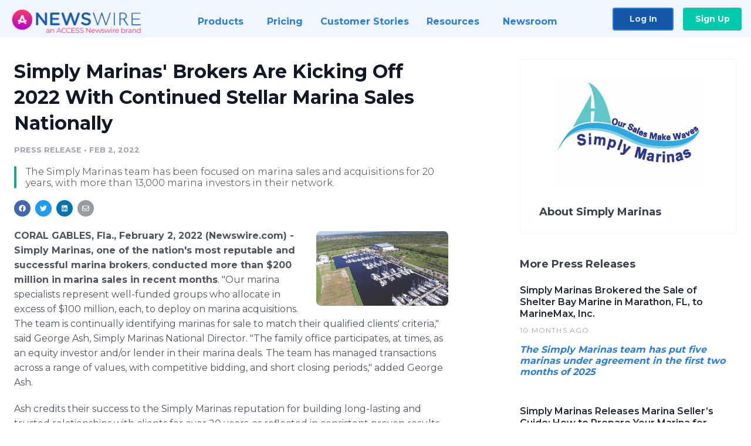

--- FILE ---
content_type: text/html; charset=utf-8
request_url: https://www.newswire.com/news/simply-marinas-brokers-are-kicking-off-2022-with-continued-stellar-21607945
body_size: 10586
content:

<!DOCTYPE html>
<html lang="en" class="newswire website bs4
                ">
<head>

    <meta name="csrf-token" content="5uq6zmVqy3VWLrA7xSjIK9uJbURAPVU7SdHmLbI5" />
    <meta charset="utf-8" />
    <meta name="viewport" content="width=device-width, initial-scale=1" />
    <base href="https://www.newswire.com/" />

    
    <title>
                                    Simply Marinas&#039; Brokers Are Kicking Off 2022 With Continued Stellar Marina Sales Nationally |
                                    Newswire
            </title>

    
    
    
            <link rel="canonical" href="https://www.newswire.com/news/simply-marinas-brokers-are-kicking-off-2022-with-continued-stellar-21607945" />
        <meta name="twitter:card" content="summary_large_image" />
    <meta name="twitter:title" content="Simply Marinas&#039; Brokers Are Kicking Off 2022 With Continued Stellar Marina Sales Nationally" />
    <meta name="twitter:description" content="The Simply Marinas team has been focused on marina sales and acquisitions for 20 years, with more than 13,000 marina investors in their network." />

    <meta property="og:url" content="https://www.newswire.com/news/simply-marinas-brokers-are-kicking-off-2022-with-continued-stellar-21607945" />
    <meta property="og:title" content="Simply Marinas&#039; Brokers Are Kicking Off 2022 With Continued Stellar Marina Sales Nationally" />
    <meta property="og:description" content="The Simply Marinas team has been focused on marina sales and acquisitions for 20 years, with more than 13,000 marina investors in their network." />
    <meta property="fb:app_id" content="586234651427775" />

    
    
                            <meta name="twitter:image" content="https://cdn.nwe.io/files/x/f1/33/1b427424510f8e678f833231f4e2.jpg" />
        <meta property="og:image" content="https://cdn.nwe.io/files/x/f1/33/1b427424510f8e678f833231f4e2.jpg" />
        <meta property="og:image:width" content="1200" />
        <meta property="og:image:height" content="628" />
    
    <meta name="description" content="The Simply Marinas team has been focused on marina sales and acquisitions for 20 years, with more than 13,000 marina investors in their network." />
    <meta name="keywords" content="boating, marina brokers, marina industry, marina market, marina sales, marinas, marinas for sale, real estate, simply marinas" />


    <link rel="preconnect" href="https://fonts.googleapis.com"> 
<link rel="preconnect" href="https://fonts.gstatic.com" crossorigin> 
<link rel="stylesheet" href="//fonts.googleapis.com/css?family=Open+Sans:300,400,600,700,800,300italic,400italic,600italic,700italic" />
<link rel="stylesheet" href="//fonts.googleapis.com/css?family=Montserrat:300,400,500,600,700" />

    
    <link rel="stylesheet" href="https://cdn.nwe.io/assets/loader/1e5077fc26cc0d831be279a19a67f0355e65f37b563910d2eb9b3330d6323789.css">

    <!--[if lt IE 9]><script src="https://cdn.nwe.io/assets/loader/8b573b860cec1ce2b310a7f2ab1c405ce8f0ba7faea920a11c29a77ca0b419cd.js" class="js-loader"></script>
<![endif]-->
    <!--[if IE]><meta http-equiv="X-UA-Compatible" content="IE=edge,chrome=1" /><![endif]-->

    <script>

window._defer_callback_jQuery = [];
window._defer_callback = [];

window.$ = function(callback) {
	if (typeof callback === 'function')
		_defer_callback_jQuery.push(callback);
};

window.defer = function(callback) {
	if (typeof callback === 'function')
		_defer_callback.push(callback);
};

// replacement for $(window).on('load', ...);
// that handles the case where window is already loaded
window.deferUntilComplete = function(callback) {
	if (document.readyState !== 'complete')
		return window.addEventListener('load', callback);
	return callback();
};

</script>

    <link href="https://cdn.nwe.io/assets/im/favicon.ico?0587e58ba" type="image/x-icon" rel="shortcut icon" />
    <link href="https://cdn.nwe.io/assets/im/favicon.ico?0587e58ba" type="image/x-icon" rel="icon" />

    <!-- Google Tag Manager -->
<!-- Start GTM Dependency -->
<script>
// Initialize backend session from FullStory session url
window['_fs_ready'] = () => {
    const sessionUrl = FS.getCurrentSessionURL();
    const savedSession = "";

    if (sessionUrl && sessionUrl !== savedSession) {
        const formData = new FormData();
        formData.append('url', sessionUrl);
        fetch("https:\/\/www.newswire.com\/api\/session\/fullstory", {
            method: 'POST',
            body: formData,
            headers: {Accept: 'application/json'}
        })
        .catch(() => {
            console.warn('Fullstory session error.');
        })
    }
};

</script>
<!-- End GTM Dependency -->
<!-- Google Tag Manager Datalayer-->
<script type="application/javascript">
window.dataLayer = window.dataLayer || [];

dataLayer.push({
    'isUserOnline': false,
    'isAdminOnline': false,
    'isUserPanel': false,
    'brandName': "Newswire",
    'isFullStoryEnabled': false,
    'isCollab': false,
    'isMediaRoom': false,
    'isSalesGeneration': false,
    'isNewswirePlatform': true,
    })
</script>
<!-- Google Tag Manager Datalayer-->

<script>(function(w,d,s,l,i){w[l]=w[l]||[];w[l].push({'gtm.start':
new Date().getTime(),event:'gtm.js'});var f=d.getElementsByTagName(s)[0],
j=d.createElement(s),dl=l!='dataLayer'?'&l='+l:'';j.async=true;j.src=
'https://www.googletagmanager.com/gtm.js?id='+i+dl;f.parentNode.insertBefore(j,f);
})(window,document,'script','dataLayer', "GTM-TKKB8JX");</script>
<!-- End Google Tag Manager -->
    <meta name="google-site-verification" content="q8ryY6fz2fhB9rFoyyhK0b6aq7qYS99CRThypWPaZOA" />

        <link rel="canonical" href="https://www.newswire.com/view/content/simply-marinas-brokers-are-kicking-off-2022-with-continued-stellar-21607945" />
    
    <script>

    CKEDITOR_BASEPATH  = "https:\/\/cdn.nwe.io\/assets\/lib\/ckeditor\/";
    NR_USER_ID         = null;
    RELATIVE_URI       = "view\/content\/simply-marinas-brokers-are-kicking-off-2022-with-continued-stellar-21607945";
    ASSETS_VERSION     = "0587e58ba";
    IS_DEVELOPMENT     = false;
    IS_PRODUCTION      = true;
    ASSETS_BASE        = "https:\/\/cdn.nwe.io\/assets\/";

    </script>

    
</head>
<body class="relative">
    <!-- Google Tag Manager (noscript) -->
<noscript><iframe src="https://www.googletagmanager.com/ns.html?id=GTM-TKKB8JX"
height="0" width="0" style="display:none;visibility:hidden"></iframe></noscript>
<!-- End Google Tag Manager (noscript) -->
    
    <!--[if lt IE 8]><p class="chromeframe">You are using an <strong>outdated</strong> browser.
    Please <a href="http://browsehappy.com/">upgrade your browser</a> or
    <a href="http://www.google.com/chromeframe/?redirect=true">activate Google Chrome Frame</a>
    to improve your experience.</p><![endif]-->

    <div id="fb-root"></div>
<!-- Start Navigation -->
<div class="nw-navigation-section " data-state="close">
    <link rel="stylesheet" href="https://cdn.nwe.io/assets_v3/css/components/navigation.css?id=0b9eb035dcdc3edca30889d785bedfcf" />
    <header class="nw-navigation">
        <nav class="nw-navigation__nav" aria-label="Main">
            <a class="nw-navigation__brand" href="/">
                <!-- Desktop logo (hidden on mobile) -->
                <img class="nw-navigation__brand-logo--desktop" width="969" height="194" src="https://cdn.nwe.io/assets/im/website_alt/newswire_ANW_logo.png?v=4fa7a5154" alt="Newswire">
                <!-- Mobile logo (hidden on desktop) -->
                <img class="nw-navigation__brand-logo--mobile" width="120" height="24" src="https://cdn.nwe.io/assets/im/website_alt/logo.svg?v=4fa7a5154" alt="Newswire">
            </a>
            <a role="button" aria-label="navigation toggle" tabindex="0" class="nw-navigation__toggle-wrapper">
                <span class="nw-navigation__toggle"></span>
            </a>
            <menu class="nw-navigation__menu">
                <li data-active-listen class="nw-navigation__item parent" data-state="close">
                    <span class="nw-navigation__item-text">
                        <span class="nw-navigation__item-text-title">Products<span class="fal fa-angle-down"></span>
                        </span>
                    </span>
                    <menu class="nw-navigation__subitems">
                        <li class="nw-navigation__subitem">
                            <a class="nw-navigation__subitem-text nw-navigation__icon nw-navigation__icon--pr-distro"
                                href="https://www.newswire.com/press-release-distribution">
                                Press Release Distribution
                            </a>
                        </li>
                        <li class="nw-navigation__subitem">
                            <a class="nw-navigation__subitem-text nw-navigation__icon nw-navigation__icon--puzzle"
                                href="https://www.newswire.com/press-release-optimizer">
                                Press Release Optimizer
                            </a>
                        </li>
                        <li class="nw-navigation__subitem">
                            <a class="nw-navigation__subitem-text nw-navigation__icon nw-navigation__icon--media-suite"
                                href="https://www.newswire.com/media-suite">
                                Media Suite
                            </a>
                        </li>
                        <li class="nw-navigation__subitem">
                            <a class="nw-navigation__subitem-text nw-navigation__icon nw-navigation__icon--media-db"
                                href="https://www.newswire.com/media-database">
                                Media Database
                            </a>
                        </li>
                        <li class="nw-navigation__subitem">
                            <a class="nw-navigation__subitem-text nw-navigation__icon nw-navigation__icon--media-pitching"
                                href="https://www.newswire.com/media-pitching">
                                Media Pitching
                            </a>
                        </li>
                        <li class="nw-navigation__subitem">
                            <a class="nw-navigation__subitem-text nw-navigation__icon nw-navigation__icon--media-monitoring"
                                href="https://www.newswire.com/media-monitoring">
                                Media Monitoring
                            </a>
                        </li>
                        <li class="nw-navigation__subitem">
                            <a class="nw-navigation__subitem-text nw-navigation__icon nw-navigation__icon--analytics"
                                href="https://www.newswire.com/analytics">
                                Analytics
                            </a>
                        </li>
                        <li class="nw-navigation__subitem">
                            <a class="nw-navigation__subitem-text nw-navigation__icon nw-navigation__icon--newsrooms"
                                href="https://www.newswire.com/media-room">
                                Media Room
                            </a>
                        </li>
                    </menu>
                </li>

                <li data-active-listen class="nw-navigation__item">
                    <a class="nw-navigation__item-text" href="https://www.newswire.com/pricing">
                    <span class="nw-navigation__item-text-title">Pricing</span></a>
                </li>

                <li data-active-listen class="nw-navigation__item">
                    <a class="nw-navigation__item-text" href="https://www.newswire.com/customer-success-stories">
                    <span class="nw-navigation__item-text-title">Customer Stories</span></a>
                </li>

                <li data-active-listen class="nw-navigation__item parent" data-state="close">
                    <span class="nw-navigation__item-text">
                        <span class="nw-navigation__item-text-title">Resources<span class="fal fa-angle-down"></span></span>
                    </span>
                    <menu class="nw-navigation__subitems">
                        <li class="nw-navigation__subitem">
                            <a class="nw-navigation__subitem-text nw-navigation__icon nw-navigation__icon--education"
                                href="https://www.newswire.com/resources">
                                Education
                            </a>
                        </li>
                        <li class="nw-navigation__subitem">
                            <a class="nw-navigation__subitem-text nw-navigation__icon nw-navigation__icon--blog"
                                href="https://www.newswire.com/blog">
                                Blog
                            </a>
                        </li>
                        <li class="nw-navigation__subitem">
                            <a class="nw-navigation__subitem-text nw-navigation__icon nw-navigation__icon--planner"
                                href="https://www.newswire.com/planner/intro">
                                PR & Earned Media Planner
                            </a>
                        </li>
                        <li class="nw-navigation__subitem">
                            <a class="nw-navigation__subitem-text nw-navigation__icon nw-navigation__icon--journalists"
                                href="https://www.newswire.com/journalists">
                                For Journalists
                            </a>
                        </li>
                        <li class="nw-navigation__subitem">
                            <a class="nw-navigation__subitem-text nw-navigation__icon nw-navigation__icon--feed"
                                href="https://www.newswire.com/feeds">
                                RSS Feeds
                            </a>
                        </li>
                        <li class="nw-navigation__subitem">
                            <a class="nw-navigation__subitem-text nw-navigation__icon nw-navigation__icon--support"
                                href="mailto:support@newswire.com">
                                Support
                            </a>
                        </li>
                    </menu>
                </li>

                <li data-active-listen class="nw-navigation__item">
                    <a class="nw-navigation__item-text" href="https://www.newswire.com/newsroom">
                    <span class="nw-navigation__item-text-title">Newsroom</span></a>
                </li>

                <li class="nw-navigation__item buttons">
                    <a class="nw-navigation__item-text login" href="https://app.accessnewswire.com/login/newswire">Log In</a>
                    <a class="nw-navigation__item-text signup" href="https://app.accessnewswire.com/login/newswire">Sign Up</a>
                </li>
            </menu>
        </nav>
    </header>

    
    <script type="application/javascript">
        (() => {

            // setTimeout to remove from current blocking stack to allow content/scripts to load prior
            setTimeout(() => {
                initNavActiveFunctionality();
                initNavToggleFunctionality();
            });

            /**
             * Active menu item based on the url and toggle submenu
             *
             * @return  void
             */
            function initNavActiveFunctionality() {
                const pageUrl = window.location.href;
                Array.from(document.querySelectorAll('[data-active-listen]')).forEach(element => {
                    handleActiveElement(element, pageUrl);
                });
            }

            /**
             * Active sandwich icon and submenu click functionality
             *
             * @return  void
             */
            function initNavToggleFunctionality() {
                // Responsive sandwich icon click functionality
                setToggleState('.nw-navigation__toggle-wrapper', '.nw-navigation-section');
                // Responsive submenu click functionality
                setToggleState('.nw-navigation__item.parent');
            }

            /**
             * Set the element class to is-active if it contains one or more link to the current page
             *
             * @param  {HTMLElement} element The element holding possible links
             * @param  {string} pageUrl The page url string
             * @return  void
             */
            function handleActiveElement(element, pageUrl) {
                let isActive;
                for (const link of [...element.querySelectorAll('a')]) {
                    isActive = false;
                    if (!link.href) {
                        console.error('There should be at least one valid link under elements with data-active-listen attribute');
                        return;
                    }
                    // Newsroom submenu edge cases
                    if (element.className.includes('nw-subnavigation__item')
                        && link.pathname === '/newsroom'
                        && /\/newsroom\/./.test(pageUrl)
                        && !pageUrl.includes('/newsroom/page')) {

                        continue;
                    }

                    // All other links
                    if (pageUrl.includes(link.href)
                        && !pageUrl.includes(`${link.href}-`)
                        && !pageUrl.includes(`${link.href}_`)) {

                        isActive = true;
                        link.classList.add('is-active');
                        break;
                    }
                }

                if (isActive) {
                    element.classList.add('is-active');
                }
            }


            /**
             * Toggle open|close states
             *
             * @param  {string} clickElement The element watching for the event
             * @param  {string|null} stateElement The element holding the state, null when state and event element are the same
             * @return  void
             */
            function setToggleState(clickElementSelector, stateElementSelector = null) {
                const stateElements = [];
                for (const clickElement of [...document.querySelectorAll(clickElementSelector)]) {
                    const stateElement = stateElementSelector ? document.querySelector(stateElementSelector) : clickElement;
                    if (!stateElement) {
                        return;
                    }
                    stateElements.push(stateElement);
                    clickElement.addEventListener('mousedown', () => {
                        stateElements.forEach(element => {
                            if (element && element !== stateElement) {
                                element.dataset.state = 'close';
                            }
                        });
                        stateElement.dataset.state = stateElement.dataset.state === 'open' ? 'close' : 'open';
                    });
                }
            }

        })();
    </script>
</div>
<!-- End Navigation -->
<div class="main-content">

        
    <section class="content-view">

        <div id="cv-container" class="content-type-pr">
                <main role="main">
    <section class="pr-section ">
        <div class="pr-body-wrapper">
            <article class="pr-body">
                <div id="feedback">
</div>
                
                
                <h1 class="article-header">Simply Marinas&#039; Brokers Are Kicking Off 2022 With Continued Stellar Marina Sales Nationally</h1>

                <div class="article-info">
        <span class="ai-category">Press Release</span>
    <span class="dash">•</span>
        <span class="ai-date">
                                                    Feb 2, 2022                        </span>
</div>
                                    <section class="content-summary">
                        The Simply Marinas team has been focused on marina sales and acquisitions for 20 years, with more than 13,000 marina investors in their network.                    </section>
                
                <link rel="stylesheet" href="https://cdn.nwe.io/assets_v3/css/components/content-share.css?id=b7b38a2f11903377764d63cfacf2a9e6" />
<nav class="content-share">
    <ul class="content-share__list ">
            <li class="content-share__list-item content-share__list-item--facebook"
            onclick="window.open(&#039;https://www.facebook.com/share.php?u=https://www.newswire.com/news/simply-marinas-brokers-are-kicking-off-2022-with-continued-stellar-21607945&#039;, &#039;_blank&#039;, &#039;toolbar=0,status=0,width=626,height=436&#039;)">
            <a target="_blank"
                title="Share with facebook"
                href=" #"
                aria-label="Share: facebook">
            </a>
        </li>
            <li class="content-share__list-item content-share__list-item--twitter"
            onclick="window.open(&#039;https://twitter.com/intent/tweet?text=Simply%20Marinas%27%20Brokers%20Are%20Kicking%20Off%202022%20With%20Continued%20Stellar%20Marina%20Sales%20Nationally+https://www.newswire.com/news/simply-marinas-brokers-are-kicking-off-2022-with-continued-stellar-21607945&#039;, &#039;_blank&#039;, &#039;toolbar=0,status=0,width=626,height=436&#039;)">
            <a target="_blank"
                title="Share with twitter"
                href=" #"
                aria-label="Share: twitter">
            </a>
        </li>
            <li class="content-share__list-item content-share__list-item--linkedin"
            onclick="window.open(&#039;https://www.linkedin.com/sharing/share-offsite/?url=https://www.newswire.com/news/simply-marinas-brokers-are-kicking-off-2022-with-continued-stellar-21607945&#039;, &#039;_blank&#039;, &#039;toolbar=0,status=0,width=626,height=436&#039;)">
            <a target="_blank"
                title="Share with linkedin"
                href=" #"
                aria-label="Share: linkedin">
            </a>
        </li>
            <li class="content-share__list-item content-share__list-item--email"
            onclick="">
            <a target="_blank"
                title="Share with email"
                href=" mailto:?subject=Simply%20Marinas%27%20Brokers%20Are%20Kicking%20Off%202022%20With%20Continued%20Stellar%20Marina%20Sales%20Nationally&amp;body=https://www.newswire.com/news/simply-marinas-brokers-are-kicking-off-2022-with-continued-stellar-21607945"
                aria-label="Share: email">
            </a>
        </li>
        </ul>
</nav>

                                    
                                        <a href="https://cdn.nwe.io/files/x/80/a6/48c27578425b2b1398f5d1ae2fcf.jpg"
                        class="use-lightbox feature-media feature-media--thumbnail"
                        data-alt="The Marinas at Little Harbor"
                        data-caption="Simply Marinas specializes in the sale of trophy marinas such as the sale of the Marinas at Little Harbor, Ruskin, FL."
                        content="https://cdn.nwe.io/files/x/80/a6/48c27578425b2b1398f5d1ae2fcf.jpg"
                        title="The Marinas at Little Harbor">

                        <img src="https://cdn.nwe.io/files/x/92/62/2ce4d92bd7e24509b00813f3c1c0.jpg"
                            alt="The Marinas at Little Harbor"
                            class="feature-media__img"
                            width="450"
                            height="253"/>
                    </a>
                                    
                <div class="pr-html">
                    <p>    <strong class="date-line">
        CORAL GABLES, Fla., February 2, 2022 (Newswire.com)
        -
    </strong><strong>Simply Marinas, one of the nation's most reputable and successful marina brokers</strong>, <strong>conducted more than $200 million in</strong> <strong>marina sales in recent months</strong>. "Our marina specialists represent&nbsp;well-funded groups who allocate in excess of $100 million, each, to deploy on marina acquisitions. The team is continually identifying marinas for sale to match their qualified clients' criteria," said George Ash,&nbsp;Simply Marinas National Director. "The family office participates, at times, as an equity investor and/or lender in their marina deals. The team has managed transactions across a range of values, with competitive bidding, and short closing periods," added George Ash.</p>
<p>Ash credits their success to the Simply Marinas reputation for building long-lasting and trusted relationships with clients for over 20 years, as reflected in consistent proven results, year after year, and with more than 250 transactions conducted by the family office.</p>
<p>"Limited marina inventory and high barriers to entry for developing new marinas, coupled with recent and continued growth in recreational boating, indicate continued marina market activity. Simply Marinas is anticipating strong activity in 2022, with no signs of marina sales powering down," commented Michelle Ash, Simply Marinas Owner and Broker.&nbsp;"The company was also selected by sellers who opted for confidential transactions and could rely on the<strong>&nbsp;</strong>Simply Marinas Buyers' Network of more than 13,000 marina investors," Michelle added.</p>
<p>Some of the marina sales,&nbsp;the company transacted, include&nbsp;trophy marinas such as The Marinas at Little Harbor (Antigua Marina, The Village Marina), FL;&nbsp;<a href="https://stats.nwe.io/x/html?final=aHR0cHM6Ly9mb3VyY29ybmVyc21hcmluYS5jb20v&amp;sig=SxJPWiV13SqW68LixXNZ1SlaTwEqxRYPxAbexFlLDY--WI5YX6DLzt8fumMRZitzHYxzHHtOaIBLM6_7tcaCMA&amp;hit%2Csum=WyIzZThlcHAiLCIzZThlcHEiLCIzZThlcHIiXQ" rel="nofollow" target="_blank">Four Corners Yacht Club</a> and&nbsp;RV Park, and&nbsp;<a href="https://stats.nwe.io/x/html?final=aHR0cHM6Ly93d3cuY2VkYXJjcmVla21hcmluYS5uZXQv&amp;sig=DsBbr0y4xuP-SYhMSvo-IaP7NEUUr9PGbfvNsiqzHzfix2TBf4hbzBcuqHNeFriCfS_HgLHjE7qE_iLxHsWXwQ&amp;hit%2Csum=WyIzZThlcHMiLCIzZThlcHQiLCIzZThlcHIiXQ" rel="nofollow" target="_blank">Cedar Creek Marina</a>, both in Tennessee, and are two of the largest first-class marina resort sales in 2021;&nbsp;Beavers Bend Marina, OK; 500+ wet slip marina, West Coast - US; Florida Keys Dry Storage Marina; and a SE Marina Portfolio. Equally committed to the mom-and-pop marinas, the company secured multiple offers at increasingly lower cap rates. Among these are Fair Point Marina, and Shady Shores RV Park, NY; Nettles Island Marina, Key Colony Beach Marina, Miami River Marina, and Miami River Marine Center, all in Florida; Flag Harbor Marine Service, and The Cove Marina in Maryland; Bahia Marina, TX; Starved Rock Marina, IL; and Kenlake Marina, KY.</p>
<p><strong>About Simply Marinas -&nbsp;</strong>Simply Marinas has been a leader in marina and resort acquisitions and dispositions for more than 20 years. A family-owned business, we are independent brokers, investors and lenders who offer our clients expertise from presale groundwork through valuation, due diligence, financing, and successful closings. Contact us at&nbsp;<a href="https://stats.nwe.io/x/html?final=bWFpbHRvOnRlYW1Ac2ltcGx5bWFyaW5hcy5jb20&amp;sig=BkF4V8czc7dTuUWvfN4XBxNwiZKNwZIR1rmTkQvLwvyi_WMg6N6bXr0on_6c6J1SuvTA28SAuATnoHMN6VXVMw&amp;hit%2Csum=WyIzZThlcHUiLCIzZThlcHYiLCIzZThlcHIiXQ" rel="nofollow" target="_blank">team@simplymarinas.com</a>, or 305-390-0397 to find out how our network of over 13,000 marina and RV investors, as well as our experience, can help you close the deal.&nbsp;To learn about track record, testimonials, and bios, visit <a href="https://stats.nwe.io/x/html?final=aHR0cDovL3d3dy5zaW1wbHltYXJpbmFzLmNvbS8&amp;sig=e4fbHd9mBkqQGrfw3spSQN5xNwsx7UcFusHV3oUmQETYa4CsqXQkK2vHE4OltzGdJU1nDmBpzWXulh8XOaGWcQ&amp;hit%2Csum=WyIzZThlcHciLCIzZThlcHgiLCIzZThlcHIiXQ" rel="nofollow" target="_blank">www.simplymarinas.com</a>. Many of our offerings are confidential and do not appear on our website.&nbsp;</p>

                    <!-- DEPRECATED. We have now removed most scraped content -->
                    
                                            <p class="text-alt">Source: Simply Marinas</p>
                    
                                                                <h4 class="feature-text">Related Media</h4>
                        <div class="pr-media">
                            
                                                            <section class="pr-media__images">
                                                                    <a href="https://cdn.nwe.io/files/x/80/a6/48c27578425b2b1398f5d1ae2fcf.jpg"
                                        target="_blank"
                                        class="use-lightbox pr-media__images-link"
                                        data-alt="The Marinas at Little Harbor"
                                        data-caption="Simply Marinas specializes in the sale of trophy marinas such as the sale of the Marinas at Little Harbor, Ruskin, FL."
                                        title="The Marinas at Little Harbor">

                                        <img src="https://cdn.nwe.io/files/x/0d/bc/e92c1026026753b7cb46740d3edd.jpg"
                                            width="320"
                                            height="220"
                                            alt="The Marinas at Little Harbor" />
                                    </a>
                                                                    <a href="https://cdn.nwe.io/files/x/4f/39/77c0aa8f41a1aafb21d38c356e05.jpg"
                                        target="_blank"
                                        class="use-lightbox pr-media__images-link"
                                        data-alt="Four Corners Marina and RV Park, TN"
                                        data-caption="Four Corners Marina and RV Park, TN; One of the largest in marina sales in 2021"
                                        title="Four Corners Marina and RV Park, TN">

                                        <img src="https://cdn.nwe.io/files/x/5b/43/b27631f3db7aa618c047f5afa6c2.jpg"
                                            width="320"
                                            height="220"
                                            alt="Four Corners Marina and RV Park, TN" />
                                    </a>
                                                                </section>
                                                    </div>
                                    </div>

                                                    <div class="pr-subsection">
                        <h4 class="feature-text">Tags</h4>
                        <ul class="tag-list">
                                                    <li class="tag-list__item">
                                <a href="newsroom/tag/boating" target="_blank" >boating</a>
                            </li>
                                                    <li class="tag-list__item">
                                <a href="newsroom/tag/marina-brokers" target="_blank" >marina brokers</a>
                            </li>
                                                    <li class="tag-list__item">
                                <a href="newsroom/tag/marina-industry" target="_blank" >marina industry</a>
                            </li>
                                                    <li class="tag-list__item">
                                <a href="newsroom/tag/marina-market" target="_blank" >marina market</a>
                            </li>
                                                    <li class="tag-list__item">
                                <a href="newsroom/tag/marina-sales" target="_blank" >marina sales</a>
                            </li>
                                                    <li class="tag-list__item">
                                <a href="newsroom/tag/marinas" target="_blank" >marinas</a>
                            </li>
                                                    <li class="tag-list__item">
                                <a href="newsroom/tag/marinas-for-sale" target="_blank" >marinas for sale</a>
                            </li>
                                                    <li class="tag-list__item">
                                <a href="newsroom/tag/real-estate" target="_blank" >real estate</a>
                            </li>
                                                    <li class="tag-list__item">
                                <a href="newsroom/tag/simply-marinas" target="_blank" >simply marinas</a>
                            </li>
                                                </ul>
                    </div>
                
                                            </article>
        </div>

        <div class="pr-sidebar-wrapper">
            <div class="pr-sidebar">
                                    
                                        <a target="_blank" class="use-lightbox pr-logo-link" href="https://cdn.nwe.io/files/x/c5/86/1c52e8ff2cc27b75f95283a73ce9.png">
                        <img alt="Simply Marinas"
                            src="https://cdn.nwe.io/files/x/c5/86/1c52e8ff2cc27b75f95283a73ce9.png" class="pr-logo"
                            width="400"
                            height="290"/>
                    </a>
                                    
                                                            <h4 class="pr-sidebar__title">
                            About Simply Marinas                                                    </h4>
                    
                                    

                            </div>
                        <hr class="pr-subsection__hr sm-only"/>
            <h4 class="pr-sidebar__title">More Press Releases</h4>
                <link rel="stylesheet" href="https://cdn.nwe.io/assets_v3/css/components/related-prs.css?id=6740cc11aaae4a2d46abbc54b572855b" />
<ul class="related-prs">
    <li class="related-prs__item">
        <a class="related-prs__link"
            href="https://www.newswire.com/news/simply-marinas-brokered-the-sale-of-shelter-bay-marine-in-marathon-fl-22532511"
            target="_blank"
            rel="noopener noreferrer">
            <h5 class="related-prs__title">Simply Marinas Brokered the Sale of Shelter Bay Marine in Marathon, FL, to MarineMax, Inc.</h5>
            <p class="related-prs__date">10 months ago</p>
            <p class="related-prs__summary"><p><i><strong>The Simply Marinas team has put five marinas under agreement in the first two months of 2025</strong></i></p></p>
        </a>
    </li>
    <li class="related-prs__item">
        <a class="related-prs__link"
            href="https://www.newswire.com/news/simply-marinas-releases-marina-seller-s-guide-how-to-prepare-your-22237692"
            target="_blank"
            rel="noopener noreferrer">
            <h5 class="related-prs__title">Simply Marinas Releases Marina Seller’s Guide: How to Prepare Your Marina for Sale to Maximize Its Value</h5>
            <p class="related-prs__date">1 year ago</p>
            <p class="related-prs__summary">A guide for marina owners contemplating the sale of their marina</p>
        </a>
    </li>
    <li class="related-prs__item">
        <a class="related-prs__link"
            href="https://www.newswire.com/news/simply-marinas-brokers-the-sale-of-eddy-creek-marina-and-rv-park-ky-22026351"
            target="_blank"
            rel="noopener noreferrer">
            <h5 class="related-prs__title">Simply Marinas Brokers the Sale of Eddy Creek Marina and RV Park, KY</h5>
            <p class="related-prs__date">2 years ago</p>
            <p class="related-prs__summary">Simply Marinas adds Eddy Creek Marina and RV Park to its continued strong national marina resort sales.</p>
        </a>
    </li>
</ul>
                    </div>
    </section>
</main>

<script type="application/ld+json">
    {"@context":"https:\/\/schema.org","@type":"NewsArticle","headline":"Simply Marinas\u0027 Brokers Are Kicking Off 2022 With Continued Stellar Marina Sales Nationally","image":["https:\/\/cdn.nwe.io\/files\/x\/03\/8a\/99e4e559e1c9261ac1de8aed900a.jpg"],"datePublished":"2022-02-02T14:00:09.000000Z","dateModified":"2022-02-02T14:00:09.000000Z","articleBody":"\n\u003Cp\u003E\u003Cstrong\u003ESimply Marinas, one of the nation\u0027s most reputable and successful marina brokers\u003C\/strong\u003E, \u003Cstrong\u003Econducted more than $200 million in\u003C\/strong\u003E \u003Cstrong\u003Emarina sales in recent months\u003C\/strong\u003E. \u0022Our marina specialists represent\u00a0well-funded groups who allocate in excess of $100 million, each, to deploy on marina acquisitions. The team is continually identifying marinas for sale to match their qualified clients\u0027 criteria,\u0022 said George Ash,\u00a0Simply Marinas National Director. \u0022The family office participates, at times, as an equity investor and\/or lender in their marina deals. The team has managed transactions across a range of values, with competitive bidding, and short closing periods,\u0022 added George Ash.\u003C\/p\u003E\n\u003Cp\u003EAsh credits their success to the Simply Marinas reputation for building long-lasting and trusted relationships with clients for over 20 years, as reflected in consistent proven results, year after year, and with more than 250 transactions conducted by the family office.\u003C\/p\u003E\n\u003Cp\u003E\u0022Limited marina inventory and high barriers to entry for developing new marinas, coupled with recent and continued growth in recreational boating, indicate continued marina market activity. Simply Marinas is anticipating strong activity in 2022, with no signs of marina sales powering down,\u0022 commented Michelle Ash, Simply Marinas Owner and Broker.\u00a0\u0022The company was also selected by sellers who opted for confidential transactions and could rely on the\u003Cstrong\u003E\u00a0\u003C\/strong\u003ESimply Marinas Buyers\u0027 Network of more than 13,000 marina investors,\u0022 Michelle added.\u003C\/p\u003E\n\u003Cp\u003ESome of the marina sales,\u00a0the company transacted, include\u00a0trophy marinas such as The Marinas at Little Harbor (Antigua Marina, The Village Marina), FL;\u00a0\u003Ca href=\u0022https:\/\/fourcornersmarina.com\/\u0022\u003EFour Corners Yacht Club\u003C\/a\u003E and\u00a0RV Park, and\u00a0\u003Ca href=\u0022https:\/\/www.cedarcreekmarina.net\/\u0022\u003ECedar Creek Marina\u003C\/a\u003E, both in Tennessee, and are two of the largest first-class marina resort sales in 2021;\u00a0Beavers Bend Marina, OK; 500+ wet slip marina, West Coast - US; Florida Keys Dry Storage Marina; and a SE Marina Portfolio. Equally committed to the mom-and-pop marinas, the company secured multiple offers at increasingly lower cap rates. Among these are Fair Point Marina, and Shady Shores RV Park, NY; Nettles Island Marina, Key Colony Beach Marina, Miami River Marina, and Miami River Marine Center, all in Florida; Flag Harbor Marine Service, and The Cove Marina in Maryland; Bahia Marina, TX; Starved Rock Marina, IL; and Kenlake Marina, KY.\u003C\/p\u003E\n\u003Cp\u003E\u003Cstrong\u003EAbout Simply Marinas -\u00a0\u003C\/strong\u003ESimply Marinas has been a leader in marina and resort acquisitions and dispositions for more than 20 years. A family-owned business, we are independent brokers, investors and lenders who offer our clients expertise from presale groundwork through valuation, due diligence, financing, and successful closings. Contact us at\u00a0\u003Ca href=\u0022mailto:team@simplymarinas.com\u0022\u003Eteam@simplymarinas.com\u003C\/a\u003E, or 305-390-0397 to find out how our network of over 13,000 marina and RV investors, as well as our experience, can help you close the deal.\u00a0To learn about track record, testimonials, and bios, visit \u003Ca href=\u0022http:\/\/www.simplymarinas.com\/\u0022\u003Ewww.simplymarinas.com\u003C\/a\u003E. Many of our offerings are confidential and do not appear on our website.\u00a0\u003C\/p\u003E\n","author":[{"@type":"Organization","name":"Simply Marinas"}],"publisher":{"@type":"Organization","name":"Newswire","logo":{"@type":"ImageObject","url":"https:\/\/cdn.nwe.io\/assets\/im\/website_alt\/logo.svg?v=4fa7a5154"}}}</script>

<script>

    var image = new Image();
    image.src = "https:\/\/stats.nwe.io\/x\/im?ref=WyIzZThlcHkiXQ&hit%2Csum=WyIzZHFrN3oiLCIzZGp5Y3ciLCIzZThlcHkiXQ";

</script>


            </div>
        
    </section>
    
</div>        <!-- Start Footer -->
<link rel="stylesheet" href="https://cdn.nwe.io/assets_v3/css/components/footer.css?id=1d499140ec3ac8fe22ced716c28872f6" />
<footer class="nw-footer" id="nw-footer">
    <div class="nw-footer__wrapper">
        <div class="nw-footer__top">
            <div class="nw-footer__top-left">
                <img width="189" height="24" class="nw-footer__logo" src="https://cdn.nwe.io/assets/im/website_alt/logo.svg?v=4fa7a5154" alt="Newswire">
            </div>
            <div class="nw-footer__top-right">
                                    <div class="nw-footer__pr-guide-wrapper">
                        <div class="nw-footer__pr-guide">
                            <a href="/contact">
                                <button type="button" class="nw-footer__pr-guide__button">Free PR Guide</button>
                            </a>
                        </div>
                    </div>
                            </div>
        </div>
                    <div class="nw-footer__menu">
                <section class="nw-footer__menu-column">
                    <h4 class="nw-footer__menu-heading">Products</h4>
                    <menu class="nw-footer__menu-items">
                        <li><a href="https://www.newswire.com/press-release-distribution">Press Release Distribution</a></li>
                        <li><a href="https://www.newswire.com/financial-distribution">Financial Distribution</a></li>
                        <li><a href="https://www.newswire.com/media-suite">Media Suite</a></li>
                        <li><a href="https://www.newswire.com/media-database">Media Database</a></li>
                        <li><a href="https://www.newswire.com/media-pitching">Media Pitching</a></li>
                        <li><a href="https://www.newswire.com/media-monitoring">Media Monitoring</a></li>
                        <li><a href="https://www.newswire.com/analytics">Analytics</a></li>
                        <li><a href="https://www.newswire.com/media-room">Media Room</a></li>
                        <li><a href="https://www.newswire.com/customer-success">Customer Success</a></li>
                        <li><a href="https://www.newswire.com/press-release-optimizer">Press Release Optimizer</a></li>
                    </menu>
                </section>
                <section class="nw-footer__menu-column">
                    <h4 class="nw-footer__menu-heading">Company</h4>
                    <menu class="nw-footer__menu-items">
                        <li><a href="https://www.newswire.com/about">About Us</a></li>
                        <li><a href="https://www.newswire.com/blog">Blog</a></li>
                        <li><a href="https://www.newswire.com/customer-success-stories">Customer Stories</a></li>
                        <li><a href="https://mediaroom.newswire.com/">Our Media Room</a></li>
                    </menu>
                </section>
                <section class="nw-footer__menu-column">
                    <h4 class="nw-footer__menu-heading">Resources</h4>
                    <menu class="nw-footer__menu-items">
                        <li><a href="https://www.newswire.com/resources">Resource Center</a></li>
                        <li><a href="https://www.newswire.com/journalists">For Journalists</a></li>
                        <li><a href="https://www.newswire.com/newsroom">Newsroom</a></li>
                        <li><a href="https://www.newswire.com/planner">PR and Earned Media Planner</a></li>
                        <li><a href="https://www.newswire.com/feeds">RSS Feeds</a></li>
                        <li><a href="https://www.newswire.com/media-outlets">Media Outlets</a></li>
                    </menu>
                </section>
                <section class="nw-footer__menu-column">
                    <h4 class="nw-footer__menu-heading">Support</h4>
                    <menu class="nw-footer__menu-items">
                        <li><a href="https://www.newswire.com/contact">Contact Us</a></li>
                        <li><a href="mailto:support@newswire.com">Email Support</a></li>
                    </menu>
                </section>
            </div>
                <div class="nw-footer__bottom">
            <div class="nw-footer__bottom-column">
                <div class="nw-footer__bottom-copy">
                    &copy; 2005 - 2026 Newswire
                </div>
            </div>
            <div class="nw-footer__bottom-column">
                <menu class="nw-footer__bottom-social">
                    <li><a class="nw-footer__facebook" href="https://www.facebook.com/inewswire" aria-label="Facebook" rel="noopener" target="_blank"></a></li>
                    <li><a class="nw-footer__twitter" href="https://twitter.com/inewswire" aria-label="Twitter" rel="noopener" target="_blank"></a></li>
                    <li><a class="nw-footer__linkedin" href="https://www.linkedin.com/company/newswire-com" aria-label="LinkedIn" rel="noopener" target="_blank"></a></li>
                    <li><a class="nw-footer__instagram" href="https://www.instagram.com/newswirecom/" aria-label="Instagram" rel="noopener" target="_blank"></a></li>
                </menu>
            </div>
            <div class="nw-footer__bottom-column">
                <menu class="nw-footer__links nw-footer__links--bottom">
                    <li><a href="https://www.newswire.com/terms-of-service">Terms of Service</a></li>
                    <li><a href="https://www.newswire.com/privacy-policy">Privacy</a></li>
                    <li><a href="https://uptime.com/devices/services/60826/f23c95798372fa7b">Uptime</a></li>
                </menu>
            </div>
        </div>
    </div>
    <div class="nw-footer__background"></div>
</footer>
    </section>

    <script> window.$ = undefined; </script>

<script src="https://cdn.nwe.io/assets/loader/1291da06c98fc2806518ad5ccc132f1a3b2403f5b2e7bcf4cb6d9979791d24de.js" class="js-loader"></script>

<script>


if (typeof $ !== 'undefined') {

    window.$window = $(window);
    window.$document = $(document);

    window.deferUntilComplete(function() {

        var oldEventAdd = $.event.add;

        // Intercept $(window).on('load') call and
        // execute the callback immediately if the
        // window has already loaded.
        $.event.add = function( elem, types ) {

            // This misses the multiple-types case but that seems awfully rare
            if (elem === window && types === 'load' && window.document.readyState === 'complete') {
                if (typeof arguments[2] === 'function')
                    arguments[2].call(this);
            }

            return oldEventAdd.apply(this, arguments);

        };

    });
}

</script>

    <script src="https://cdn.nwe.io/assets/loader/01825c035723cc67607591c4693a4958317dd23c1980503a552ef6c803384f31.js" class="js-loader"></script>

    <!--[if lt IE 9]>
    <script src="https://cdn.nwe.io/assets/loader/01825c035723cc67607591c4693a4958317dd23c1980503a552ef6c803384f31.js" class="js-loader"></script>
    <![endif]-->

    <script>

if (window._defer_callback &&
	 window._defer_callback.length) {
	for (var i = 0; i < window._defer_callback.length; i++)
		window._defer_callback[i]();
}

window.defer = function(callback) {
	if (typeof callback === 'function')
		callback();
};

try {
	if (window._defer_callback_jQuery &&
		window._defer_callback_jQuery.length) {
		for (var i = 0; i < window._defer_callback_jQuery.length; i++)
			$(window._defer_callback_jQuery[i]);
	}
}
catch(err) { }

</script>

    <div id="eob">
            </div>
<script defer src="https://static.cloudflareinsights.com/beacon.min.js/vcd15cbe7772f49c399c6a5babf22c1241717689176015" integrity="sha512-ZpsOmlRQV6y907TI0dKBHq9Md29nnaEIPlkf84rnaERnq6zvWvPUqr2ft8M1aS28oN72PdrCzSjY4U6VaAw1EQ==" data-cf-beacon='{"version":"2024.11.0","token":"419f6f5ae088449e83cf87dc2c013fca","server_timing":{"name":{"cfCacheStatus":true,"cfEdge":true,"cfExtPri":true,"cfL4":true,"cfOrigin":true,"cfSpeedBrain":true},"location_startswith":null}}' crossorigin="anonymous"></script>
</body>
</html>
